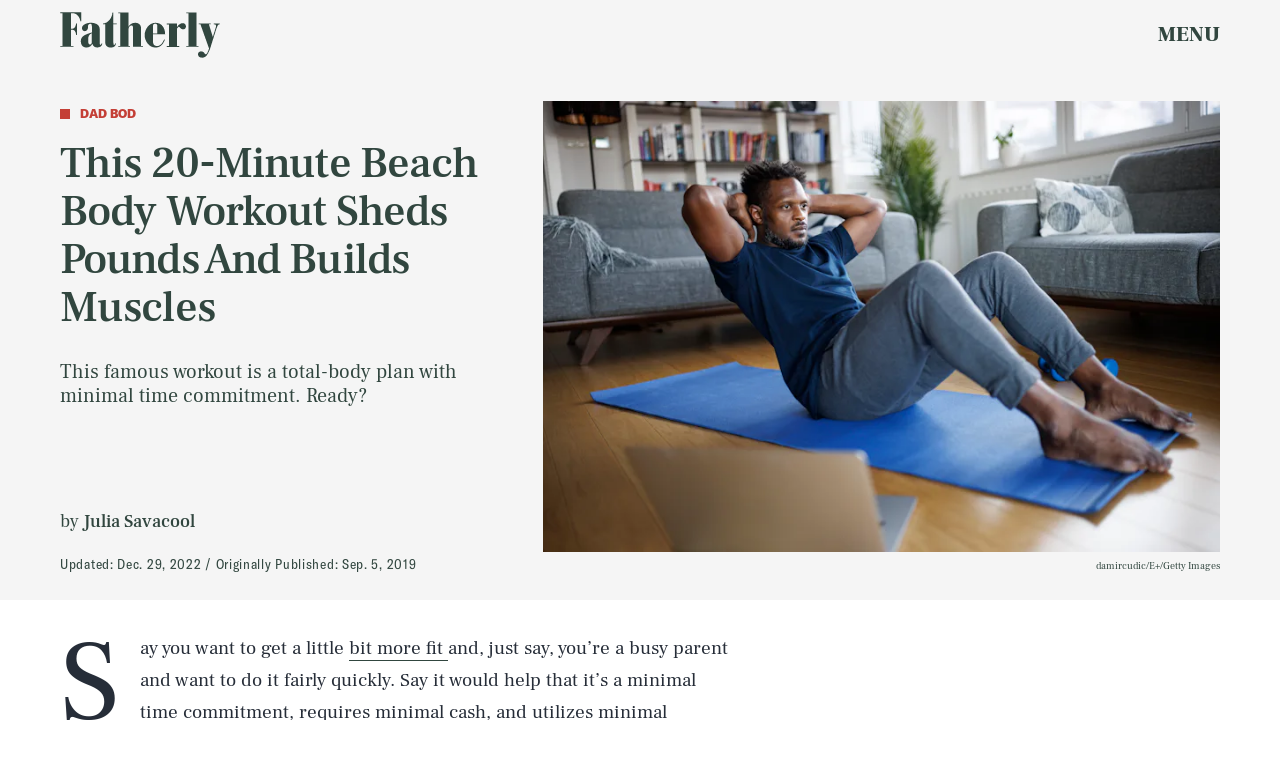

--- FILE ---
content_type: text/html; charset=utf-8
request_url: https://www.google.com/recaptcha/api2/aframe
body_size: 268
content:
<!DOCTYPE HTML><html><head><meta http-equiv="content-type" content="text/html; charset=UTF-8"></head><body><script nonce="qKGwUGb8f51wHBtfqVUEVw">/** Anti-fraud and anti-abuse applications only. See google.com/recaptcha */ try{var clients={'sodar':'https://pagead2.googlesyndication.com/pagead/sodar?'};window.addEventListener("message",function(a){try{if(a.source===window.parent){var b=JSON.parse(a.data);var c=clients[b['id']];if(c){var d=document.createElement('img');d.src=c+b['params']+'&rc='+(localStorage.getItem("rc::a")?sessionStorage.getItem("rc::b"):"");window.document.body.appendChild(d);sessionStorage.setItem("rc::e",parseInt(sessionStorage.getItem("rc::e")||0)+1);localStorage.setItem("rc::h",'1768659968498');}}}catch(b){}});window.parent.postMessage("_grecaptcha_ready", "*");}catch(b){}</script></body></html>